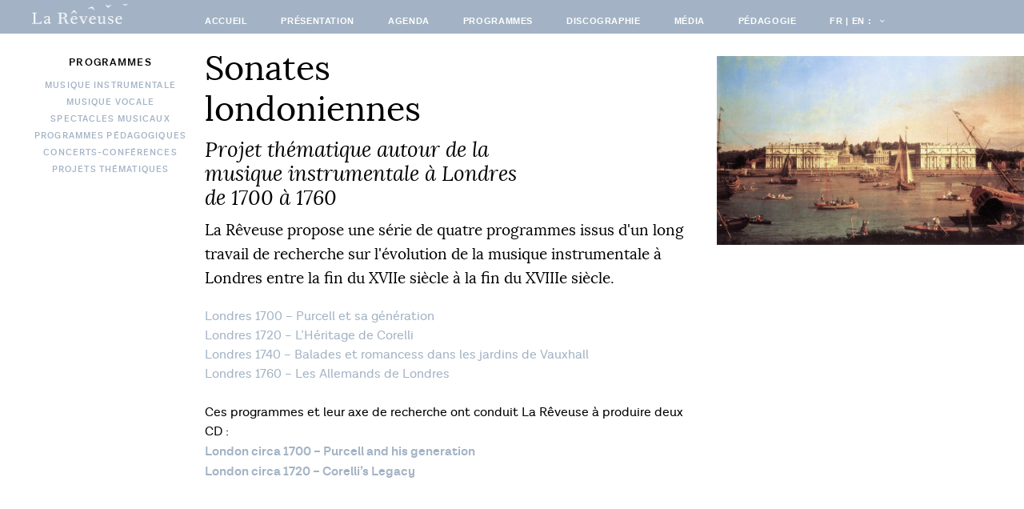

--- FILE ---
content_type: text/css
request_url: https://ensemblelareveuse.com/wp-content/themes/la_reveuse/style.css?ver=20231107
body_size: 8638
content:
/*
 Theme Name:   La rêveuse
 Theme URI:    http://juergensen-stiftung.de/
 Description:  twentyseventeen Child Theme
 Author:       Clément Sayous
 Author URI:   http://www.clementsayous.fr
 Template:     twentyseventeen
 Version:      1.0.0
 License:      GNU General Public License v2 or later
 License URI:  http://www.gnu.org/licenses/gpl-2.0.html
 Tags:         light, dark, two-columns, right-sidebar, responsive-layout, accessibility-ready
 Text Domain:  twenty-seventeen-child
*/      


:root {
	/*background-color: var(--main-bg-color);*/
	--main-color: rgba(163,179,197,1);
	--grey-color: rgba(227,232,238,1);
	--font-title: 'lora', serif;
	--font-labor: 'lota',sans-serif; 
}

/* Font face */
@font-face {
    font-family: 'lora';
    src: url('font/lora-bold-webfont.woff2') format('woff2'),
         url('font/lora-bold-webfont.woff') format('woff');
    font-weight: 700;
    font-style: normal;
}
@font-face {
    font-family: 'lora';
    src: url('font/lora-italic-webfont.woff2') format('woff2'),
         url('font/lora-italic-webfont.woff') format('woff');
    font-weight: normal;
    font-style: italic;
}
@font-face {
    font-family: 'lora';
    src: url('font/lora-regular-webfont.woff2') format('woff2'),
         url('font/lora-regular-webfont.woff') format('woff');
    font-weight: normal;
    font-style: normal;
}

@font-face {
    font-family: 'lota';
    src: url('font/los_andes_-_lota_grotesque_alt_2_black-webfont.woff2') format('woff2'),
         url('font/los_andes_-_lota_grotesque_alt_2_black-webfont.woff') format('woff');
    font-weight: 800;
    font-style: normal;
}
@font-face {
    font-family: 'lota';
    src: url('font/los_andes_-_lota_grotesque_alt_2_bold-webfont.woff2') format('woff2'),
         url('font/los_andes_-_lota_grotesque_alt_2_bold-webfont.woff') format('woff');
    font-weight: 700;
    font-style: normal;
}
@font-face {
    font-family: 'lota';
    src: url('font/los_andes_-_lota_grotesque_alt_2_regular-webfont.woff2') format('woff2'),
         url('font/los_andes_-_lota_grotesque_alt_2_regular-webfont.woff') format('woff');
    font-weight: 400;
    font-style: normal;
}
@font-face {
    font-family: 'lota';
    src: url('font/los_andes_-_lota_grotesque_alt_2_regular_it-webfont.woff2') format('woff2'),
         url('font/los_andes_-_lota_grotesque_alt_2_regular_it-webfont.woff') format('woff');
    font-weight: 400;
    font-style: italic;
}

@font-face {
    font-family: 'lota';
    src: url('font/los_andes_-_lota_grotesque_alt_2_light-webfont.woff2') format('woff2'),
         url('font/los_andes_-_lota_grotesque_alt_2_light-webfont.woff') format('woff');
    font-weight: 200;
    font-style: normal;
}
@font-face {
    font-family: 'lota';
    src: url('font/los_andes_-_lota_grotesque_alt_2_light_it-webfont.woff2') format('woff2'),
         url('font/los_andes_-_lota_grotesque_alt_2_light_it-webfont.woff') format('woff');
    font-weight: 200;
    font-style: italic;
}

@font-face {
    font-family: 'lota';
    src: url('font/los_andes_-_lota_grotesque_alt_2_semi_bold-webfont.woff2') format('woff2'),
         url('font/los_andes_-_lota_grotesque_alt_2_semi_bold-webfont.woff') format('woff');
    font-weight: 600;
    font-style: normal;
}

html{
	font-size:10px;
	font-family: var(--font-labor);
}
body, button, input, select, textarea {
    font-family: var(--font-labor);
	font-size: 1.6em;
	line-height:1.4em;
	font-weight:400;
	background-color: var(--main-color);
}

h1 {
    font-family: var(--font-title);
    font-size: 2.7em;
	color:black;
}
h2{
	font-family:var(--font-title);
	font-size: 1.6em;
	color:black;
	font-weight:400;
	line-height:1.2em;
	margin-bottom:10px;
	width:70%;
	font-style:italic;
	padding-top:0;
}
h3{
	font-family: var(--font-labor);
    font-size: 1em;
    color: black;
    padding-top: 20px;
    font-weight: 600;
    line-height: 1.4em;
    margin-bottom: 5px;
	color:black;
}

h4{
	font-family: var(--font-labor);
    font-size: 1em;
    color: black;
    padding-top: 20px;
    font-weight: 400;
    line-height: 1.4em;
    margin-bottom: 20px;
    text-transform: uppercase;
	color:black;
}
h5{
	font-family: var(--font-labor);
    font-size: 1em;
    color: black;
    padding-top: 5px;
    font-weight: 600;
    line-height: 1.4em;
    margin-bottom: 0px;
    text-transform: uppercase;
	color:black;
	letter-spacing: 0.02em;
}
p{
	color:black;
}
b, strong {
    font-weight: 600;
}

*{
  -webkit-font-smoothing: antialiased;
  -moz-osx-font-smoothing: grayscale;
}

p a{
	color: var(--main-color);
}

/* Hover effects reset*/

.entry-content a,
.entry-summary a,
.comment-content a,
.widget a,
.site-footer .widget-area a,
.posts-navigation a,
.widget_authors a strong {
	-webkit-box-shadow: none;
	box-shadow:none;
	-webkit-transition: none;
	transition: none;
	transition: none;
	transition: none;
	/*color: #000;*/
}

.entry-title a,
.entry-meta a,
.page-links a,
.page-links a .page-number,
.entry-footer a,
.entry-footer .cat-links a,
.entry-footer .tags-links a,
.edit-link a,
.post-navigation a,
.logged-in-as a,
.comment-navigation a,
.comment-metadata a,
.comment-metadata a.comment-edit-link,
.comment-reply-link,
a .nav-title,
.pagination a,
.comments-pagination a,
.site-info a,
.widget .widget-title a,
.widget ul li a,
.site-footer .widget-area ul li a,
.site-footer .widget-area ul li a {
	-webkit-box-shadow: none;
	box-shadow: none;
	text-decoration: none;
	-webkit-transition: none;
	transition: none;
	transition: none;
	transition: none;
	color: #000;
}

.entry-content a:focus,
.entry-content a:hover,
.entry-summary a:focus,
.entry-summary a:hover,
.comment-content a:focus,
.comment-content a:hover,
.widget a:focus,
.widget a:hover,
.site-footer .widget-area a:focus,
.site-footer .widget-area a:hover,
.posts-navigation a:focus,
.posts-navigation a:hover,
.comment-metadata a:focus,
.comment-metadata a:hover,
.comment-metadata a.comment-edit-link:focus,
.comment-metadata a.comment-edit-link:hover,
.comment-reply-link:focus,
.comment-reply-link:hover,
.widget_authors a:focus strong,
.widget_authors a:hover strong,
.entry-title a:focus,
.entry-title a:hover,
.entry-meta a:focus,
.entry-meta a:hover,
.page-links a:focus .page-number,
.page-links a:hover .page-number,
.entry-footer a:focus,
.entry-footer a:hover,
.entry-footer .cat-links a:focus,
.entry-footer .cat-links a:hover,
.entry-footer .tags-links a:focus,
.entry-footer .tags-links a:hover,
.post-navigation a:focus,
.post-navigation a:hover,
.pagination a:not(.prev):not(.next):focus,
.pagination a:not(.prev):not(.next):hover,
.comments-pagination a:not(.prev):not(.next):focus,
.comments-pagination a:not(.prev):not(.next):hover,
.logged-in-as a:focus,
.logged-in-as a:hover,
a:focus .nav-title,
a:hover .nav-title,
.edit-link a:focus,
.edit-link a:hover,
.site-info a:focus,
.site-info a:hover,
.widget .widget-title a:focus,
.widget .widget-title a:hover,
.widget ul li a:focus,
.widget ul li a:hover {
	color: #000;
	-webkit-box-shadow: none;
	box-shadow: none;
	text-decoration:underline;
	
}



/* 
// Main Structure /////////////////////////////////////////////////////////////////
*/

.home .site-content-contain{
	margin-top:-5px;
}
.wrap {
    padding:0;
	max-width:100%;
}
.site-content{
	padding:0
}
.page:not(.home) #content {
    padding:0;
}

.vc_row {
    margin-left: 0px !important;
    margin-right: 0px !important;
}

.vc_column_container > .vc_column-inner {
    box-sizing: border-box;
    padding-left: 0px !important;
    padding-right: 0px !important;
    width: 100%;
}

.entry-content a, 
.entry-summary a, 
.comment-content a, 
.widget a, 
.site-footer a,
.widget-area a, 
.posts-navigation a, 
.widget_authors a strong,
.entry-content a:hover, 
.entry-summary a:hover, 
.comment-content a:hover, 
.widget a:hover, 
.site-footer a:hover,
.widget-area a:hover, 
.posts-navigation a:hover, 
.widget_authors a:hover strong  {

    -webkit-box-shadow: none ;
    box-shadow: none;
    -webkit-transition: none;
	transition: all ease-in-out 0.2s;
}


/* Entry header */
body:not(.has-sidebar):not(.page-one-column) .page-header, body.has-sidebar.error404 #primary .page-header, body.page-two-column:not(.archive) #primary .entry-header, body.page-two-column.archive:not(.has-sidebar) #primary .page-header{
	float: none;
	width: 100%;
	display:none;
}

/* Entry Content */
.blog:not(.has-sidebar) #primary article, .archive:not(.page-one-column):not(.has-sidebar) #primary article, .search:not(.has-sidebar) #primary article, .error404:not(.has-sidebar) #primary .page-content, .error404.has-sidebar #primary .page-content, body.page-two-column:not(.archive) #primary .entry-content, body.page-two-column #comments{
	float: none;
	width: 100%;
}

.page-template-default .site-main{
	padding: 20px 20px 0 20%;
}

.grey{
	background-image: linear-gradient(to top, rgba(255,255,255,1), rgba(227,232,238,1));
}

/*Homepage*/

.home {
	
}
.home .site-main{
	padding: 0;
}

.home {
	
}
.home .site-main .the-content {
    width: 70%;
    margin-top: 0px;
}
.home .site-main .content-sidebar {
    width: 30%;
    margin-top: 0px;
}

/*Home actuality*/
.home .site-main .the-content.actualite {
    padding:15px 40px 40px 0px;
}
.home .site-main .the-content.actualite h4{
    padding-left:30%;
	font-weight: 600;
	font-size: 1.2em;
}
.actualite .homepage-article-list{
	display:flex;
	clear:both;
	padding-bottom:20px;
}
.actualite .homepage-article-cover{
	width:30%;
	padding: 0px 20px 0px 40px;
	float:left;
	display:block;
	text-align:center;
	content:center;
}
.actualite .homepage-article-cover img{
	/*height: 80px;*/
	width: auto !important;
	padding: 0 20px 0px 20px;
	max-height: 90px;
}
.actualite .homepage-article-info{
	width:70%;
	padding: 0px;
	float:left;
	display:block;
}
.actualite .homepage-article-info p{
	font-size:1em !important;
	margin-bottom:0px;
}
.actualite .homepage-article-info p strong{
	font-size:1.05em !important;
	letter-spacing:0.02em;
}
.actualite .more-link{
	font-weight:bold;
	display:none;
}

.home .site-main .the-content.actualite a.more {
    padding-left:30%;
	font-weight: 600;
	margin-bottom:10px;
}

/*highlight-album*/

.highlight-album{
	clear:both;
	display:flex;
	position:relative;
}
.highlight-album .highlight-album-cover{
	width:20%;
	padding:40px 20px 40px 40px;
	float:left;
}
.highlight-album .highlight-album-info{
	width:50%;
	padding: 40px 0;
	float:left;
}
.highlight-album .highlight-album-info h4{
	font-size:1.2em;
	font-weight:600;
	letter-spacing:0.05em;
}
.highlight-album .highlight-album-info h2{
	font-size:1.8em;
	font-weight:400;
	font-style:normal;
	letter-spacing:0.05em;
	margin-bottom:0px;
}
.highlight-album .highlight-album-info h3{
	font-size:1.7em;
	font-weight:400;
	font-style:italic;
	letter-spacing:0.05em;
	margin-bottom:0px;
	font-family: var(--font-title);
	padding-top:0;
}

.highlight-album .highlight-album-info p{
	padding: 20px 0;
}
.highlight-album .highlight-album-info p span{
	font-size:0.8em;
	text-transform:uppercase;
}

@media screen and (min-width: 768px) {
	.highlight-album .highlight-album-info img.logo-recompenses{
		position: absolute;
    	top: 0;
    	right: 0;
    	max-width: 30%;
		padding:40px;
	}
}

/* Single */
.single-featured-image-header,
article .entry-header {
	display:none;
}
.page .single-featured-image-header,
article .entry-header {
	display:block;
	max-height:360px;
}
.page .single-featured-image-header img {
    display: block;
    margin: auto;
    width: 100%;
    height: auto;
}
.single .single-featured-image-header,
article .entry-header {
	display:none;
}



.single-post:not(.has-sidebar) #primary, 
.page.page-one-column:not(.twentyseventeen-front-page) #primary, 
.archive.page-one-column:not(.has-sidebar) .page-header, 
.archive.page-one-column:not(.has-sidebar) #primary {
    margin-left: auto;
    margin-right: auto;
    max-width: 100%;
}

.widget_nav_menu ul .current-post-ancestor a,
.widget_nav_menu ul .current-menu-parent a,
.widget_nav_menu ul .current-post-parent a{
	color:black;
}

/*Titre des pages de tag*/
.page-child h1{
	display:none;
}
.page-child article h1{
	display:block;
}

/* Archives */ 

.archive header.archive-title{
	margin: 18px 0 0px 20%;	
	width: 60%;
}
.blog .archive header.archive-title h1{
	margin-bottom:0px;
  text-indent: -9999px !important;
  line-height: 0 !important;
}
html:lang(fr) .blog .archive header.archive-title h1:after{
  content: "Actualités" ;
  text-indent: 0;
  display: block;
  line-height: initial;
}
html:lang(en) .blog .archive header.archive-title h1:after{
  content: "News" ;
  text-indent: 0;
  display: block !important;
  line-height: initial;
}

.archive header.archive-title h2{
	font-family:var(--font-labor);
	font-size: 0.9em;
	text-transform: uppercase;
	font-weight: 400;
	letter-spacing: 0.1em;
	font-style:normal
}
.archive .content-area .the-content{
	width:60%;
	padding-right:0;
}
.archive .content-area nav.post-type-menu {
    margin-top: 15px;
}


/*Archive list discography*/
.archive .archive-list.discographie .archive-list.discographie {
	width:100%;
	padding: 0 16px;
	float:left;
	text-align: center;
}
.archive .archive-list.discographie{
	width:33%;
	padding: 0 16px;
	float:left;
	text-align: center;
	/*! display: inline-table; */
	height: 380px;
}

.archive .archive-list.discographie .post-thumbnail{
	max-height:200px;
	width:100%;
}
.archive .archive-list.discographie .post-thumbnail img{
	max-height: 200px;
	width:inherit;
}
@media screen and (max-width: 768px) {
	.archive .archive-list.discographie{
	width:100%;
	padding:16px;
  height:auto;
	}
	.archive .archive-list.discographie .post-thumbnail,
	.archive .archive-list.discographie .post-thumbnail img{
	height: 260px;
	}

}

.archive .archive-list .discographie-year{
	margin:0;
	padding:0;
	font-family:var(--font-labor);
	font-size:1em;
	font-weight:bold;
	letter-spacing: 0.1em;
	width:100%;
}
.archive .archive-list .discographie-title{
	margin:0 0 5px 0;
	padding:0;
	font-family:var(--font-title);
	font-size:1.4em;
	font-weight:normal;
	line-height: 1.2em;
	width:100%;
	max-height: 53px;
	overflow: hidden;
}
.archive .archive-list .discographie-sub-title{
	margin:0;
	padding:0;
	font-family:var(--font-title);
	font-size:1em;
	font-weight:normal;
	font-style:italic;
	color: black;
	width:100%;
}
.archive .archive-list .archive-list-more{
	margin:0;
	padding:0;
	font-family:var(--font-labor);
	font-size:0.8em;
	font-weight:bold;
	letter-spacing: 0.05em;
	width:100%;
}


/*Archive list*/
.archive-list.programmes{
	width:100%;
	padding:0 0 16px 0;
	clear:both;
	display: inline-block;
	border-bottom: 1px solid var(--main-color);
	margin-bottom: 16px ;
}
.archive-list.hide-in-english:lang(en) {
	display: none!important;
}
.entry-content a img, .comment-content a img, .widget a img {
    -webkit-box-shadow: none;
    box-shadow: none;
}

/* 

//Les trois bugs ici listés ont étés corrigés, c'était un probleme de php endif mal placé. à la fois dans le doute et pour des raisons historiques je préferes les laisser ici.  

/*correctif bug css incompréhensible
.post-type-archive-programmes .archive-list.programmes{
	margin: 0 0 16px 0;
	padding: 0 0 16px 0;
}

.archive-list.programmes .programmes,
.post-type-archive-programmes .archive-list.programmes .programmes {
	width:100%;
	clear:both;
	border-bottom: 1px solid var(--main-color);
	display: inline-block;
}
.archive-list.programmes:last-child,
.post-type-archive-programmes .archive-list.programmes .programmes:last-child{
	border-bottom: none;
}
*/

.archive .the-content .informations{
	display:none;
	margin-bottom:35px;
}
.archive.term-programmes-a-la-une .the-content .informations{
	display:block;
}
.archive.term-programmes-a-la-une .the-content .informations h2{
	color: var(--main-color);
}

.archive-list.programmes .post-thumbnail{ 
	float:left;
	width:20%;
	margin-bottom:0px;
}
.archive-list.programmes .post-thumbnail img{ 
	height:auto;
	width:100%;
}
.archive-list.programmes .programmes-text{
	float:left;
	padding-left:20px;
	width:80%;
}
.archive-list.programmes h1.programmes-title{
	font-size: 1.4em;
	font-style:italic;
	margin-bottom:5px;
}
.archive-list.programmes h2.programmes-sub-title{
	font-size: 1em;
	font-style:italic;
	margin-bottom:10px;
	padding:0;
	color:black;
	font-family: var(--font-title);
	}
.archive-list.programmes h2.programmes-sub-title span{
	font-weight:600;
	font-style:normal;
	font-family: var(--font-labor);
}
.archive-list.programmes p.programmes-description{
	font-size: 1em;
	margin-bottom:10px;
}


/* Generic Archive list */

.site-main.archive .the-content{
	width:60%;
}
.archive .article-list{
	padding-bottom:15px;
	margin-bottom:20px;
	border-bottom: 1px solid var(--main-color);
	display:inline-table;
}

.archive .article-list:last-child{
	border:none;
}

.archive .article-list-cover{
	width:20%;
	float:left;
	content:center;
}
.archive .article-list .article-list-cover img{
	width: 100%;
}
.archive .article-list .article-liste-info{
	padding-left: 20px;
	float:left;
	display:block;
	width:80% !important;
}
.archive .article-list .article-liste-info h2{
	font-size:1.4em;
}
.archive .article-list .article-liste-info p{
	margin-bottom:10px;
}
.archive p.link-more{
	/*display:none;*/
	margin-bottom:0px !important;
}
.archive .more-link{
	/*display:none;*/
	margin-bottom:0px;
	font-weight:600;
	font-size:0.9em;
}
.archive .more-link:before{
	/*display:none;*/
	display:none;
}




/*discographie,Programme*/

.programmes-template-default,
.discographie-template-default{
	
}

#primary.content-area{
	width:100% !important;
}

.content-area nav.post-type-menu{
	width:20%;
	padding: 0 20px 20px 40px;
	margin-top: 28px ;
	float: left;
	text-align:center;
}
.content-area nav.post-type-menu h1{
	font-size: 0.8em;
	text-transform:uppercase;
	font-weight:600;
	color:black;
	margin-bottom:10px;
	font-family: var(--font-labor);
	letter-spacing: 0.1em;
}

.content-area nav.post-type-menu ul li{
	border:none;
	text-align:center;
	padding:3px 0;
	font-size: 0.7em;
	text-transform:uppercase;
	font-weight:600;
	list-style:none;
  letter-spacing: 0.1em;
  line-height: 1.4em;
}
.content-area nav.post-type-menu ul li a{
	border:none;
	margin: 5px 0;
	color: var(--main-color);
}
.content-area nav.post-type-menu ul .current-menu-parent a,
.content-area nav.post-type-menu ul li a:hover{
	
	color:var(--main-color);
}


/*current menu taxonomy programme*/


.term-musique-instrumentale nav.post-type-menu li.musique-instrumentale a,
article.type-de-programme-musique-instrumentale nav.post-type-menu li.musique-instrumentale a,
.term-musique-vocale nav.post-type-menu li.musique-vocale a,
article.type-de-programme-musique-vocale nav.post-type-menu li.musique-vocale a,
.term-programmes-transversaux nav.post-type-menu li.programmes-transversaux a,
article.type-de-programme-programmes-transversaux nav.post-type-menu li.programmes-transversaux a,
.term-spectacles-musicaux nav.post-type-menu li.spectacles-musicaux a,
article.type-de-programme-spectacles-musicaux nav.post-type-menu li.spectacles-musicaux a,
.term-programmes-pedagogiques nav.post-type-menu li.programmes-pedagogiques a,
article.type-de-programme-programmes-pedagogiques nav.post-type-menu li.programmes-pedagogiques a,
.term-concerts-conferences nav.post-type-menu li.concerts-conferences a,
article.type-de-programme-concerts-conferences nav.post-type-menu li.concerts-conferences a{
	color:black;
}



.content-area .the-content{
	width:50%;
	float: left;
	margin-top:20px;
	padding:0 40px 40px 0;
}

.content-area .the-content h1{
	font-family:var(--font-title);
	font-size: 2em;
	color:black;
	font-weight:400;
	line-height:1.2em;
	margin-bottom:10px;
	width:70%;
}
.discographie-template-default .content-area .the-content h1{
	font-style:italic;
}

.content-area .the-content p.editeur{
	font-family:var(--font-labor);
	font-size: 0.8em;
	line-height: 1.6em;
	margin:25px 0;
	text-transform:uppercase;
	font-weight:700;
}
.content-area .the-content p.chapeau{
	font-family:var(--font-title);
	font-size: 1.2em;
	line-height: 1.6em;
	margin-bottom:20px;
}
.content-area .the-content .corps_de_texte p{
	font-family:var(--font-labor);
	line-height: 1.5em;
}

.programme-content .the-content .corps_de_texte {
    margin-bottom: 20px;
    font-family: var(--font-labor);
    line-height: 1.5em;
    color: black;
}
.programme-content .the-content .corps_de_texte h2{
	font-family: var(--font-title);
    font-size: 1.2em;
    line-height: 1.6em;
    margin-bottom: 20px;
    width:100%;
    font-style: normal;
}
.programme-content .the-content .corps_de_texte ul {
	margin-top:20px;
	list-style:none;
}


.content-area .the-content .production ul{
	list-style:none;
	margin-top:-10px;
	line-height:1.5em;
}

.content-area .the-content .production{
	margin-bottom:-10px;
}

.content-area .the-content .album-cover img.album-cover{
	height: 130px;
	float:left;
	padding-right:20px;
}
.content-area .the-content .album-cover img.album-partner{
	height: 70px;
	float:left;
	padding-right:20px;
}
.content-area .the-content .album-release,
.content-area .the-content .album-label,
.content-area .the-content .album-notice,
.content-area .the-content .album-award{
	clear:both;
	font-size:0.8em;
	padding-top: 5px;
	text-transform:uppercase;
	margin-bottom: 0px;
} 
.content-area .the-content .album-release{
	font-weight:700;
	display: none;
}
.content-area .the-content img.logo-recompenses{
	width:70%;
	max-width:350px !important;
	margin-top:20px;
}

.content-area .the-content a.programme-link{
	font-weight:600;
	letter-spacing:0.05em;
}


/* Sidebar */
#secondary {
    padding: 0;
}

.content-area .content-sidebar{
	width:30%;
	margin-top: 28px;
	float: left;
	background-color:var(--main-color);
	/*padding-bottom:40px;*/
}
.content-area .content-sidebar .post-thumbnail{
    margin-bottom: 0;
}
.content-area .content-sidebar .post-thumbnail img{
    margin-bottom: -7px;
	background-color: white;
}
.content-area .content-sidebar #secondary{
	float: none;
	width: 100%;
	position:relative;
}

.content-area .content-sidebar #secondary h2.widget-title {
    color: black;
	font-size: 2em;
	margin-bottom: 1.5em;
	text-transform: uppercase;
	font-family: var(--font-labor);
	font-weight: 600;
	font-style: normal;
	letter-spacing: 0.05em;
	margin-bottom: 10px;
}

/*
.content-area .content-sidebar #secondary:after{
	position:absolute;
	width:100%;
	height:50px;
	background-image: linear-gradient(to top, rgb(163, 179, 197,1), rgb(163, 179, 197,0));
	display:block;
	bottom:0;
}
*/

/* Single */
.entry-footer{
	display:none;
}

.post-navigation{
	margin:0;
}
.post-navigation .nav-links {
    padding: 0 0 20px;
}
.post-navigation .nav-subtitle{
	display:none;
}
.nav-links a,
.nav-links .nav-title{
	text-decoration:none;
	font-weight:600;
}
.nav-links .nav-title{
	font-size:0.8em;
	
}

.nav-title-icon-wrapper{
	position:relative;
	left:auto!important;
	right:auto !important;
}

/*Event Page list */
.em-events-search{
	display:none;
}

.agenda .the-content{
	width:100%;
	margin-top: 5px;
}

.content-area .vc_row.agenda{
    /*width: 80%;*/
    float: left;
    margin-top: 0px;
    padding: 0 0px 40px 0;
}
.content-area .the-content h1{
	font-size: 2.7em;
}
#em-wrapper{
	margin-top:20px;
}

.agenda h2{
font-size: 1.8em;
font-family: var(--font-labor);
font-weight: 100;
font-style: normal;
padding: 5px 0 5px 0;
line-height: 1em;
color: var(--main-color);
}

.em-pagination .page-numbers{
	font-size:0.9em;
	color:black;
	font-weight: 600;
	padding: 5px;
	background-color:transparent;
}
.em-pagination .page-numbers.current{
	font-size:1.2em;
	color:black;
	font-weight: 600;
}
.em-pagination .next{
	float:none;
	background: none;
	padding-left:10px;
	font-size:1em;
}
.em-pagination .next:hover{
	background: none;
	color:black;
}
.em-pagination .prev,
.em-pagination .next,
.em-pagination .prev:hover,
.em-pagination .next:hover,
.em-pagination .prev:focus,
.em-pagination .next:focus{
	margin-top:5px;
    background-color:transparent;
	color:black;
}

table.events-table tr {
    border-top: 1px solid var(--main-color);
	border-bottom:none;}
table.events-table td{
	vertical-align: top;
	padding:10px 20px 10px 0 !important;
}
table.events-table td:first-child{
	width: 80px;
}
table.events-table td:nth-child(2){
	width: 45%;
}
table.events-table td a p{
	display:none;
}

table.events-table td div{
	padding:0;
	margin: 0;
	
	font-size: 1em;
	font-family: var(--font-labor);
	font-weight: 700;
	font-style: normal;
}

table.events-table td .day{
	font-size: 1.8em;
	font-family: var(--font-labor);
	font-weight: 800;
	font-style: normal;
	padding: 5px 0 5px 0;
	text-align:center;
	line-height:1em;
}
table.events-table td .month{
	font-size: 0.9em;
	font-family: var(--font-labor);
	font-weight: 800;
	font-style: normal;
	padding: 0 0 10px 0;
	text-align:center;
	line-height:1em;
	text-transform:uppercase;
	letter-spacing:0.05em;
}
table.events-table td .year{
	font-size: 0.9em;
	font-family: var(--font-labor);
	font-weight: 800;
	font-style: normal;
	padding: 0 0 10px 0;
	text-align:center;
	line-height:1em;
	text-transform:uppercase;
	letter-spacing:0.05em;
	margin-top:-3px;
	display:none;
}

table.events-table td .event-location{
	text-transform:uppercase;
	margin-bottom:0 !important;
}
table.events-table td .event-location span,
table.events-table td .event-location strong{
	text-transform:none;
	
}
table.events-table td .event-venue{
}

table.events-table td .event-link{
	font-weight: 400;
	font-style: normal;
	margin: 0 0 0 0;
	padding: 0 0 0 0;
}

table.events-table td .all-events-link{
	border:none;
	padding:20px 0 0 0;
	margin-top:10px;
	
	font-size: 1em;
	font-family: var(--font-labor);
	font-weight: 700;
	font-style: normal;
}

table.events-table a:hover{
	/*color: #dc663b;*/
	color: var(--main-color);
	transition: all ease 0.2s;
}

@media screen and (max-width: 680px) {
	table.events-table td:nth-child(2),
	table.events-table td:nth-child(3){
    	width: 230px !important;
        display:inline-block;
	}
}

/* Evenements Page item*/

.content-area .the-content h3.event_date{
	font-size:1.2em;
	margin: 0 ;
	padding: 10px 0 25px 0;
	font-weight:600;
	line-height:1.2em;
}
.content-area .the-content h3.event_date span{
	font-size:0.8em;
	font-weight:400;
}

.content-area .the-content .event-location{
	margin-bottom:25px;
}
.content-area .the-content .event-location h4{
	font-family: var(--font-labor);
	font-size: 1.2em;
	padding-top: 0px;
	font-weight: 600;
	margin-bottom: 0px !important;
}
.content-area .the-content .event-location h4.event-venue{
	margin-bottom: 0px;
	text-transform: none;
	padding-bottom: 5px;
	font-weight:400;
	font-style:italic;
}

/* Event Sidebar */

.widget_em_widget{
	padding: 20px !important;
	display: inline-block;
	width: 100%;
}	

.widget_em_widget ul li{
	clear:both;
	border-bottom: 1px solid #fff;
	border-top:none;
}
.widget_em_widget ul li li{
	border: none;
}
.widget_em_widget ul li ul:first-child{
	width:20%;
	float:left;
}
.widget_em_widget ul li ul{
	width:80%;
	float:left;
	padding: 20px 0px 5px 0;
}

.widget_em_widget ul li ul li{
	padding:0;
	margin: 0;
	
	font-size: 1.6em;
	font-family: var(--font-labor);
	font-weight: 700;
	font-style: normal;
}

.widget_em_widget ul li ul li.day{
	font-size: 2.4em;
	font-family: var(--font-labor);
	font-weight: 600;
	font-style: normal;
	padding: 10px 2px 5px 0;
	text-align:center;
	line-height:1em;
	color:black;
}
.widget_em_widget ul li ul li.month{
	font-size: 1.4em;
	font-family: var(--font-labor);
	font-weight: 800;
	font-style: normal;
	padding: 0 0 0px 0;
	text-align:center;
	line-height:1em;
	text-transform:uppercase;
	letter-spacing:0.05em;
	color:black;
}
.widget_em_widget ul li ul li.year{
	font-size: 1.6em;
	font-family: var(--font-labor);
	font-weight: 400;
	font-style: normal;
	padding: 5px 2px 10px 0;
	text-align: center;
	line-height: 1em;
	text-transform: uppercase;
	letter-spacing: 0.05em;
	color: black;
}

.widget_em_widget ul li ul li.event-location{
	color:black;
	text-transform:uppercase;
}
.widget_em_widget ul li ul li.event-location span{
	text-transform:none;
	
}
.widget_em_widget ul li ul li.event-venue{
	color:black;
}
.widget_em_widget ul li ul li.event-tag a{
	color:white !important;
	font-weight:400;
}

.widget_em_widget ul li ul li.event-link{
	font-weight: 400;
	font-style: normal;
	margin: 0 0 0 0;
	padding: 0 0 0 0;
}

.widget_em_widget .all-events-link{
	border:none;
	padding:20px 0 15px 0;
	margin-top:10px;
	
	font-size: 1.6em;
	font-family: var(--font-labor);
	font-weight: 700;
	font-style: normal;
}
.widget_em_widget ul li ul li a:hover{
	text-decoration:none;
}








/*Extrait video*/
.video-demo{
	padding: 40px 30% 40px 20%;
	clear:both;
}
.video-demo h4{
	font-size:1.2em;
  font-weight: 600;
}
.video-demo iframe{
	width: 100% !important;
	height: 400px !important;
}
/* Audio */

audio{
	background-color: var(--main-color) !important;
	width:100%;
	margin-bottom:30px;
}
audio .mejs-container, 
audio .mejs-container .mejs-controls, 
audio .mejs-embed, .mejs-embed body {
    background-color: var(--main-color) !important;
}
audio a.mejs-horizontal-volume-slider,
audio a.mejs-horizontal-volume-slider:hover{
	box-shadow: none;
}



/*
// End Main Structure */


/* 
// Header /////////////////////////////////////////////////////////////////
*/

.custom-header .site-branding{
	display:none;
}
.custom-header{
	margin-bottom:0 !important;
}
.admin-bar .site-navigation-fixed.navigation-top {
    top: 0px;
}
/* Navigation top */
.navigation-top{
	background-color:var(--main-color);
	border-bottom:none;
	min-height:40px;
	background-image: url("image/la_reveuse-logo-small.png");
	 background-repeat: no-repeat;
	 background-size : 120px;
	 background-position: 40px 5px;
	 border-top:none;
	 bottom: auto;

	position: relative !important;
	left: 0;
	right: 0;
	top: 0;
	width: 100%;
	z-index: 7;
}
.home .navigation-top{
	background-image:none;
}


.navigation-top .wrap {
    padding:0px;
	max-width:100%;
	padding-left:20%;
}
.navigation-top a {
    color: white;
    font-weight: 600;
	margin:15px 40px 0 0;
	padding: 0 0 2px 0;
	text-transform: uppercase;
	font-size:1.2em;
	font-family: sans-serif;
  letter-spacing: 0.06em;
}
.navigation-top a {
    color: white;
	border-bottom: 3px solid rgba(255,255,255,0);
}
.navigation-top a:hover,
.navigation-top .current-menu-item a {
    color: white;
	border-bottom: 3px solid rgba(255,255,255,1);
	transition: all ease-in-out 0.2s;
}

.navigation-top ul.sub-menu{
	border: none;
}
.navigation-top ul.sub-menu li:hover{
	background-color:var(--grey-color);
}
.navigation-top ul.sub-menu li a{
	margin: 0;
	color: #000;
	text-transform: uppercase;
	font-weight:400;
	padding: 10px;
	border:none;
}
.main-navigation ul li.menu-item-has-children:before,
.main-navigation ul li.menu-item-has-children:after{
		display:none !important;
}


/* Q-translate menu */
.navigation-top .qtranxs-lang-menu ul{
	margin-left:-4px;
	}
.navigation-top .qtranxs-lang-menu a:hover{
}
.navigation-top .qtranxs-lang-menu img{
	display: none;
}







/* Random image header */
.random-image-header{
	position:relative;
}
.random-image-header img.random{
	width:100%;
	padding:0;
	margin:0;
	margin-bottom: -2px;
}
.random-image-header img.title{
	width: 437px;
	position:absolute;
	padding:22px 36px;
	top: 0px;
	left:0px;
}


	.dropdown-toggle{
		padding:0;
		right:10px;
	}


/* responsive */
@media screen and (max-width: 1115px) {
	.random-image-header img.title{
	max-width: 280px;
	padding:20px 20px 20px 30px;
	}
	.navigation-top{
		background-image:none;
	}
	.navigation-top .wrap {
    padding:0 0 0 0px;
    max-width: 100%;
	}
	.navigation-top .menu-toggle{
		margin-right: auto ;
		margin-left:30px;
		padding:15px 0 0 0 ;
		color:white;
		font-size:1.4em;
		font-weight:600;
	}
	.navigation-top nav {
		margin-left:0em;
	}
	
	/* */
	.main-navigation > div > ul {
    padding: 20px 0;
	position: absolute;
	width: 200px;
	top:40px;
	box-shadow: 10px 10px 10px rgba(0,0,0,0.2);
	}
	
	.main-navigation ul{
		background: #fff;
		list-style: none;
		margin: 0;
		padding: 0 1.5em;
		text-align: left;
	}
	
	.main-navigation li{
		border:none;
		position: relative;
		width:100%;
	}	
	
	.navigation-top a,
	.navigation-top ul.sub-menu li a{
		color:black;
		font-weight:600;
		margin:0;
		text-align:left;
		width:100%;
		padding-left:30px;
		border-bottom:0;
		border:none;
	}

	.navigation-top a:hover,
	.navigation-top .current-menu-item a{
		color:#fff;
		font-weight:600;
		background-color: var(--main-color) !important;
		border:none;
	}
	#top-menu li a:hover{
		color:#fff;
		font-weight:600;
		background-color: var(--main-color) !important;
		border:none;
	}
	
	ul.sub-menu.toggled-on,
	ul.sub-menu {
		display: block !important;
		position:relative;
		box-shadow: 10px 10px 10px rgba(0,0,0,0.2);
		padding-bottom:20px !important;
	}
	.js .menu-toggle {
		display: block;
	}
	.toggled-on .menu-toggle .icon-bars, .menu-toggle .icon-close {
		display: none;
	}
	.js .main-navigation ul, .js .main-navigation ul ul, .js .main-navigation > div > ul {
    display: none;
	}
	
	.navigation-top ul.sub-menu li a{
		width:200px;
		padding: 0 0 0 25px;
	}
	
}

@media screen and (max-width: 680px) {
	.navigation-top ul.sub-menu li a{

	}
	.navigation-top ul.sub-menu li a{
		padding:0 0 0 15px;
		width:100%;
	}
	ul.sub-menu.toggled-on,
	ul.sub-menu {
		box-shadow: none;
		padding-bottom:0px !important;
	}
}

/*
// End Header */


/* 
// wpBackery adaptation /////////////////////////////////////////////////////////////////
*/

/* Photos */
.wpb_single_image .vc_figure-caption,
figcaption,
figcaption.gallery-caption{
	text-transform:uppercase;
	font-weight:600;
	letter-spacing:0.05em;
	font-size:0.6em !important;
	color:black;
	font-style:normal;
}

.wpb_content_element.gallery .wpb_single_image .vc_figure-caption, figcaption, figcaption.gallery-caption {
    font-weight: 400;
    line-height: 1.5em;
	text-transform:none!important;
	font-size:0.65em !important;
}

.gallery-item{
	margin-bottom:15px;
}
.gallery-item img{
	width:100%;
}
.vc_tta-container .wpb_text_column.gallery{
	width:100%;
	max-width:100%;
}

 .wpb_text_column.gallery .gallery-columns-4 .gallery-item {
    max-width: 20%;
	padding-right:35px;
}

/* Taille des colonnes */
.vc_col-sm-8{
	width:65% !important;
}
.vc_col-sm-8+.vc_col-sm-4{
	width:35%;
}

/* Onglets */
.vc_tta-container .vc_tta-panels{
	background:none !important;
	padding: 0 !important;
	border:none !important;
}
.vc_tta-container .vc_tta-panel-body{
	padding: 10px 0 20px 0!important;
}
.vc_tta-container .vc_tta-tabs-list li{
	padding: 0px 20px 10px 0 !important;
	position:relative;
}

.vc_tta-container .vc_tta-tabs-list li:after{
	content: "|";
	position: absolute;
	top:-2px;
	right:10px;
}
.vc_tta-container .vc_tta-tabs-list li:last-child:after{
	display:none;
}

.vc_tta-container .vc_tta-tabs-list a{
	border:none !important;
    background:none !important;
    color: black !important;
	text-transform: uppercase;
	font-size:0.9em;
	padding:0px !important;
}

.vc_tta-container .vc_tta-tabs-list li.vc_active a{
	font-size:1.2em;
	font-weight:600;
}

/* texte dans onglet */
.vc_separator{
	opacity:0;
	margin-bottom: 0 !important;
}
h2.wpb_singleimage_heading{
	font-family: var(--font-labor);
    font-size: 1em;
    color: black;
    padding-top: 5px;
    font-weight: 600;
    line-height: 1.4em;
    margin-bottom: 10px;
    text-transform: uppercase;
	color:black;
	letter-spacing: 0.02em;
	font-style:normal;
}

.vc_tta-container .wpb_text_column{
	max-width:700px;
}
.vc_tta-container .wpb_text_column h1{
	font-size:1.6em;
	margin-bottom: 15px;
}
.vc_tta-container .wpb_text_column h2{
	font-size: 1em;
	margin-bottom: 10px;
	text-transform: uppercase;
	font-weight: 600;
	font-style: normal;
	font-family: var(--font-labor);
	min-height: 40px;
}
.vc_tta-container .wpb_text_column h6{
	font-size:0.9em;
	font-weight:400;
	font-style:normal;
	padding-top:0;
}
.vc_col-sm-8 .wpb_text_column{
	padding-right:20px;
}


/* Contact form */

.wpcf7{
	padding-right:40px !important;
}
input[type="text"], input[type="email"], input[type="url"], input[type="password"], input[type="search"], input[type="number"], input[type="tel"], input[type="range"], input[type="date"], input[type="month"], input[type="week"], input[type="time"], input[type="datetime"], input[type="datetime-local"], input[type="color"], textarea {

    color: black;
    border: 0;
	border-top: 1px solid var(--main-color);
	border-bottom: 1px solid var(--main-color);
	padding: 5px 0 5px 0 !important;
	margin-top:5px;
	
    -webkit-border-radius: 0px;
    border-radius: 0px;
    display: block;
    padding: 5px;
    width: 100%;
	font-size:1em;
}

button, input[type="button"], input[type="submit"] {

    background-color: var(--main-color);
    -webkit-border-radius: 0px;
    border-radius: 0px;
    color: #fff;
    font-size: 1em;
    font-weight: 600;
    padding: 10px 12px;
}
label {
    font-weight: 600;
    margin-bottom: 5px;
}

/*texts critiques*/
.the-content .critiques{
	font-size: 0.95em;
	line-height:1.5em;
	margin-top:20px;
	font-style:italic;
}
.the-content .critiques p strong{
	font-style:normal;
	font-weight:600;
}



/*
// End wpBackery adaptation */



/* 
// Timely Calendar adatation /////////////////////////////////////////////////////////////////
*/



/*
// End Timely Calendar  adaptation */


/* 
// Footer /////////////////////////////////////////////////////////////////
*/

.site-footer {
    font-size: 1em;
    line-height: 1.6;
	background-color:var(--main-color);
	margin-top:0;
	border:none;
}
.site-footer .wrap {
    padding:30px 60px;
	max-width:100%;
	padding-left:20%;
}
.widget a img {
    box-shadow: none;
}
.widget ul li a{
	box-shadow: none !important;
	transition:none;
}
.widget ul li a:hover{
	text-decoration:underline;
	text-decoration-color:white;
}
.widget {
    padding-bottom: 0;
}

.site-info{
	display:none;
}
.site-footer .widget-area {

    padding:0;

}

/* Page 404*/

.error-404 .page-content{
	padding: 120px 20px 120px 20%;
}

/* Search*/
.search .site-content{
	padding: 20px 20px 20px 20%;
}
.search .content-area .the-content {
    width: 80%;
    float: left;
    margin-top: 20px;
    padding: 0 40px 40px 0;
}

.search #primary article{
	max-width: 800px;
	padding: 0px 0 10px 0;
	margin: 0 80px 40px 0;
	border-bottom: 1px solid var(--main-color) !important;
}
.search #primary article:last-child{
	border-bottom: 0px solid var(--main-color) !important;
}
.search article .entry-header{
	display:block;
}
.search article .entry-header h2.entry-title{
	font-size:18px !important;
	margin-bottom:0px;
}
.search article .entry-meta{
	display:none;
}

input[type="search"]{
	border: 1px solid var(--main-color) !important;
	padding: 10px !important;
	background:none !important;}
.search-form .search-submit {
    bottom: 0px;
    padding: 0.5em 1em;
    position: absolute;
    right: 0px;
    top: 0px;
}
form.search-form{
	max-width:700px;
	width:80%;
}

/* Menu Footer */
#menu-menu-footer li{
	padding:0;
	border : none;
	margin:0 0 10px 0;
	float : left;
	width: 25%;
	line-height:1.1em;
	font-size:0.9em;
}
#menu-menu-footer li a{
	padding:0 10px 0 0;
}
.site-footer .widget-column.footer-widget-1{
    float: left;
    width: 60%;
}
.site-footer .widget-column.footer-widget-2 {
    float: right;
    width: 30%;
}

/* Menu social */
.site-footer ul.social-menu {
	list-style:none;
	margin:0;
}
.site-footer ul.social-menu li {
	float:left;
}
.site-footer ul.social-menu li img{
	    height: 30px;
    	margin-left: 20px;
}

/* responsive */


@media screen and (max-width: 768px) {
	.site-footer .wrap {
		padding: 30px 60px;
		max-width: 100%;
	}
	#menu-menu-footer li {
		width: 33%;
	}
}

@media screen and (max-width: 768px) {
	.site-footer .wrap {
		padding: 40px 40px 30px 40px;
		max-width: 100%;
	}
	#menu-menu-footer li {
		width: 50%;
		float:l;
	}
	.site-footer ul.social-menu{
		margin-top:20px;
	}
	.site-footer ul.social-menu li {
    float: left;
	}
	.site-footer ul.social-menu li img {
    height: 40px;
    margin-left: 0px;
	margin-right: 40px;
	}
	.site-footer .widget-column.footer-widget-1,
	.site-footer .widget-column.footer-widget-2{
    float: none;
    width: 100%;
	}
}

/*
// End Footer */


/* Mobile version */

@media screen and (max-width: 768px) {
	h1 {
    font-family: var(--font-title);
    font-size: 2em;
    color: black;
	}
	h2{
		width:100%;
	}
	
	/*Homepage*/
	.actualite .homepage-article-list{
		width: 100%;
		padding: 0;
		clear: both;
		border-bottom: 1px solid var(--main-color);
		margin-bottom: 20px;
	}
	.page-template-default.home .site-main {
    padding: 0px;
	}
	.actualite .homepage-article-cover {
		width: 100%;
		padding: 0px;
		float:none;
		display:none;
	}
	.actualite .homepage-article-info {
		width: 100%;
		padding: 0px 0 20px 0 ;
		float:none;
	}
	.home .site-main .the-content.actualite h4,
	.home .site-main .the-content.actualite a.more	{
		padding-left: 0;
	}
	.actualite .homepage-article-cover img {
		height: auto;
	}
	
	.highlight-album {
    display: block;
	}
	.highlight-album .highlight-album-cover {
    width: 100%;
    padding: 40px;
    float: none;
	}
	.highlight-album .highlight-album-info {
    width: 100%;
    padding: 0 40px 40px 40px;
    float: none;
	}
	
/* structure */
	.content-area .post-type-menu{
		width:100% !important;
		float:none;
		padding: 10px 40px 10px 40px!important;	
		margin:0 !important;
	}
	.content-area .the-content{
		width:100% !important;
		float:none;
		padding:20px 40px 40px 40px !important;
		padding-right:40px !important;
		display:inline-block;
		margin-top:0;
	}
	.content-area .content-sidebar{
		width:100% !important;
		float:none;
	}
	.video-demo {
    padding: 40px;
    clear: both;
	
	}
	iframe{
		height:200px;
		margin-bottom:0;
	}
	.page-template-default .site-main {
    padding: 20px 40px;
	}
	.content-area .agenda .the-content {
    width: 100% !important;
    float: none !important;
    padding: 0 !important;
	}
	
	
	/*pages*/
	.content-area .the-content h1 {
    width: 100%;
	}
	.vc_col-sm-8,
	.vc_col-sm-4,
	.wpb_text_column{
		width:100% !important;
		padding:0;
	}
	
	/* Archive */
	.archive-list.programmes {

    width: 100%;
    padding: 0 0 20px 0;
    clear: both;
    display: inline-block;
    border-bottom: 1px solid var(--main-color);
    margin-bottom: 30px;
	}	
	.archive .archive-list.discographie {
		padding: 0px 0 30px 0;
	}
	.archive-list.programmes .post-thumbnail{
		float:none;
		width:100%;
		padding: 0 0 20px 0;
	}
	
	.archive-list.programmes .programmes-text{
		float:none;
		width:100%;
		padding: 0;
	}
	nav.post-type-menu{
		display:none;
	}
	.programme-content nav.post-type-menu,
	.post-type-archive-programmes nav.post-type-menu{
		display:block;
	}
	.single-programmes nav.post-type-menu{
		padding:30px 40px 0px 40px !important;
	} 
	
	.archive header.archive-title {
    margin: 18px 40px 0px 40px;
    width: 100%;
	}
	.archive-list.programmes .programmes, 
	.post-type-archive-programmes .archive-list.programmes .programmes {
    padding: 0 0 20px 0;
    margin-bottom: 30px;
	}
	.archive .content-area .the-content{
		display:block;
		margin-top:0;
	}
	
	.archive .article-list-cover {
    width: 100%;
    float: none;
    content: center;	
	padding-bottom:10px;
	}
	.archive .article-list .article-liste-info {
    padding-left: 0px;
    float: none;
    display: block;
    width: 100% !important;
	}
	.archive .article-list {
    padding-bottom: 20px;
    margin-bottom: 30px;
	}
	
	/*gallery*/
	.wpb_text_column.gallery .gallery-columns-4,
	.wpb_text_column.gallery .gallery-columns-4 .gallery-item{
		max-width: 100% !important;
		padding-right: 0;
	}
	
	/* onglets */
	.wpb-js-composer .vc_tta.vc_tta-shape-rounded .vc_tta-panel-body, .wpb-js-composer .vc_tta.vc_tta-shape-rounded .vc_tta-panel-heading, .wpb-js-composer .vc_tta.vc_tta-shape-rounded .vc_tta-tab > a {
		border-radius: 0px !important;
        border-top-left-radius: 0px !important;
        border-top-right-radius: 0px !important;
		border:none !important;
		background-color:transparent !important;
	}
	.vc_tta-panel-title > a {
    color: black !important;
	padding: 0 0 10px 0 !important;
	}
	.vc_tta-panel{
		border-bottom: 1px solid var(--main-color);
		margin-bottom: 20px;
		padding-bottom: 5px;
	}
	
	/* evenements */
	.content-area .content-sidebar #secondary {
   font-size:0.6em;
	}
	.widget_em_widget {
    padding: 40px !important;
	}
	.widget_em_widget ul li ul {
    padding: 20px 0px 5px 0;
	}
	.page-numbers {
    	display: block;
    	float: left;
	}
}